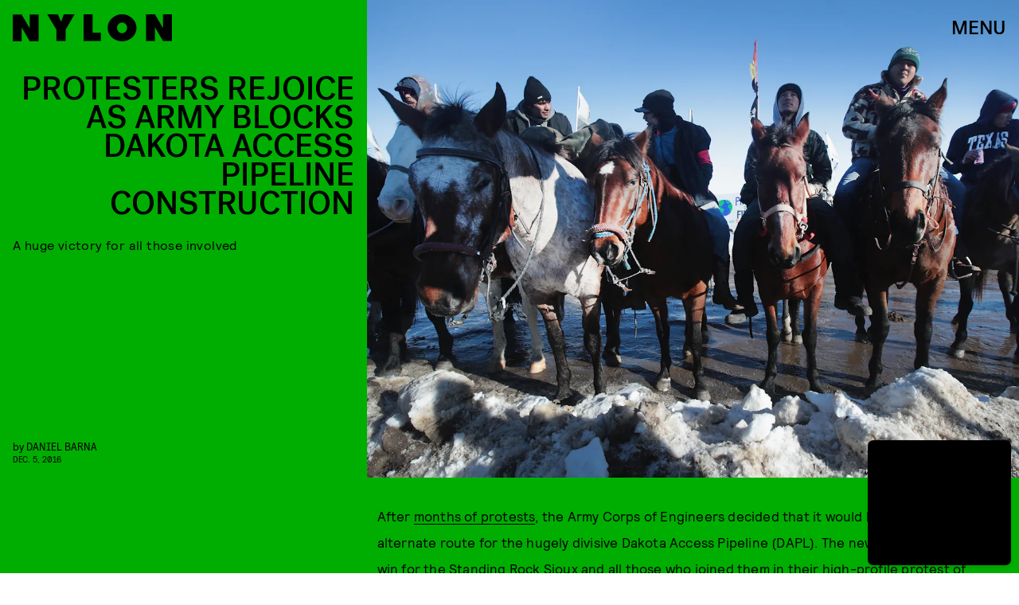

--- FILE ---
content_type: text/html; charset=utf-8
request_url: https://www.google.com/recaptcha/api2/aframe
body_size: 266
content:
<!DOCTYPE HTML><html><head><meta http-equiv="content-type" content="text/html; charset=UTF-8"></head><body><script nonce="hdZ5a5fLf10WRWnCl2wO8g">/** Anti-fraud and anti-abuse applications only. See google.com/recaptcha */ try{var clients={'sodar':'https://pagead2.googlesyndication.com/pagead/sodar?'};window.addEventListener("message",function(a){try{if(a.source===window.parent){var b=JSON.parse(a.data);var c=clients[b['id']];if(c){var d=document.createElement('img');d.src=c+b['params']+'&rc='+(localStorage.getItem("rc::a")?sessionStorage.getItem("rc::b"):"");window.document.body.appendChild(d);sessionStorage.setItem("rc::e",parseInt(sessionStorage.getItem("rc::e")||0)+1);localStorage.setItem("rc::h",'1769505813526');}}}catch(b){}});window.parent.postMessage("_grecaptcha_ready", "*");}catch(b){}</script></body></html>